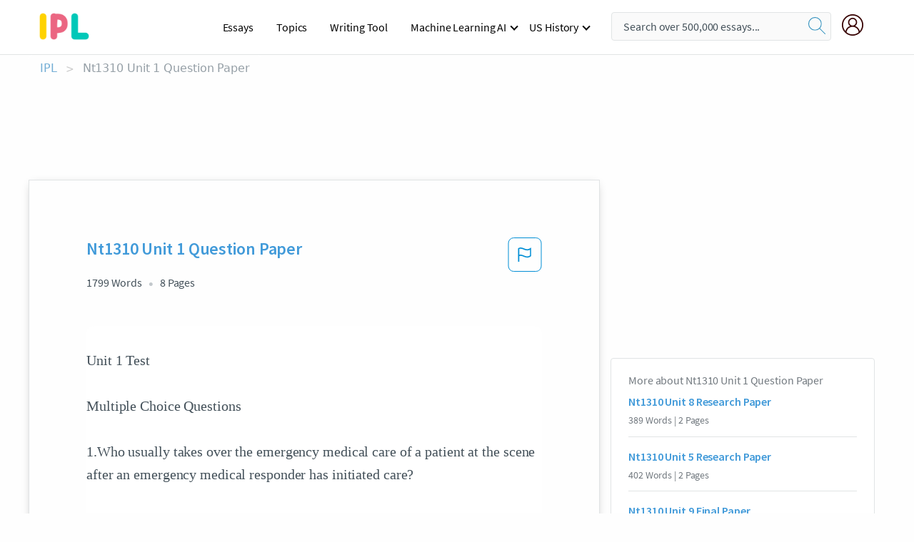

--- FILE ---
content_type: text/html; charset=UTF-8
request_url: https://www.ipl.org/essay/Multiple-Choice-Questions-FJSTWSXVVU
body_size: 2410
content:
<!DOCTYPE html>
<html lang="en">
<head>
    <meta charset="utf-8">
    <meta name="viewport" content="width=device-width, initial-scale=1">
    <title></title>
    <style>
        body {
            font-family: "Arial";
        }
    </style>
    <script type="text/javascript">
    window.awsWafCookieDomainList = ['monografias.com','cram.com','studymode.com','buenastareas.com','trabalhosfeitos.com','etudier.com','studentbrands.com','ipl.org','123helpme.com','termpaperwarehouse.com'];
    window.gokuProps = {
"key":"AQIDAHjcYu/GjX+QlghicBgQ/7bFaQZ+m5FKCMDnO+vTbNg96AH8rhIMJ+z/0ZlnwNGCUsFTAAAAfjB8BgkqhkiG9w0BBwagbzBtAgEAMGgGCSqGSIb3DQEHATAeBglghkgBZQMEAS4wEQQM0xF1depSHZO07bzbAgEQgDtkDWjfu/iA1FFovrm1DbICsUAV04yfVyp7MT61DYp7EWM6jDnLUg9RkBp27QieKrX3EpH4gWzcP8WQoA==",
          "iv":"EkQVVQAcbgAAAary",
          "context":"Ea9vQS7L1osbWCQM5cKScAccARTqZ/WJa4B0B8aoh1uryNOM63WSj0NsOoTRiMK5i3QC6yCV0CpmIoSTrHtuq1u0kjU8ZKxornHEscdwUttr+bz2dQ+9L0Lhbmf3OX/9HIaO6KUsoxAmXqT3PnYl4ezkgrrd4ifSSK+9RD8Gucn0KUPivregmnnoV+Ggj/WcaE/pgL8C6bJveSiXig/A9hJn0ovCIIBAWu9ziqp6uTqN6ayP/a5Ribvr2jTG9Vy9H+4T6bDohWqEdpqN5ELh+k6aTedcRy58+VbwSff8mTrDX3RcI3Xusi+Jg/G7pN/Fl4k7qW3SvaiSR7Vk8TFfVB2k/GHRj3I1jmzaZ6kdtfXuV6mSWQ2fmPJPC1nDrP0a7SuT0IUkNm1gKuqOJFxz/06tzN++CNJdhdK9oxA4TA/3USYPe2+nXCiCLN4vnJNWZ/avy9KjXkFOBgtWpjLDtI8eOZ54pwg8xBmlgfxsdeDejO+WqxFf+Va7U6GNg4DZm3fuuygdpyS+I2P281Ibg1230Z+W9EnuRaxcyhkgPWw7+bjHlK5WmAsZTxIz5GnC+5YHzseq4qsbXhZ6cRN3vgtCDh3bmZBX7ftbMcP4MwAsCV/WKWKNT9ePoAquWRsHw5gliJ+X8agtnILRWKtVy1LMvzHAXGjODpMjA9VuvQnSP0a1nNvbOjsGbh8/cIjeJ6o2dvQ9N4xfHOC5IBGko4iGtcG1ISqbtHpMYScdYbvwuVJzBrRGqPl51NMf4MK/eV9KqfxGKgFwbG9pKUQ29pB4/EE0t2soD9Us5Q=="
};
    </script>
    <script src="https://ab840a5abf4d.9b6e7044.us-east-2.token.awswaf.com/ab840a5abf4d/b0f70ab89207/49b6e89255bb/challenge.js"></script>
</head>
<body>
    <div id="challenge-container"></div>
    <script type="text/javascript">
        AwsWafIntegration.saveReferrer();
        AwsWafIntegration.checkForceRefresh().then((forceRefresh) => {
            if (forceRefresh) {
                AwsWafIntegration.forceRefreshToken().then(() => {
                    window.location.reload(true);
                });
            } else {
                AwsWafIntegration.getToken().then(() => {
                    window.location.reload(true);
                });
            }
        });
    </script>
    <noscript>
        <h1>JavaScript is disabled</h1>
        In order to continue, we need to verify that you're not a robot.
        This requires JavaScript. Enable JavaScript and then reload the page.
    </noscript>
</body>
</html>

--- FILE ---
content_type: text/html; charset=utf-8
request_url: https://www.ipl.org/essay/Multiple-Choice-Questions-FJSTWSXVVU
body_size: 23024
content:
<!DOCTYPE html><html lang="en"><head><meta charSet="utf-8"/><meta name="viewport" content="width=device-width, initial-scale=1"/><link rel="preload" as="image" href="//assets.ipl.org/1.17/images/logos/ipl/logo-ipl.png"/><link rel="preload" as="image" href="//assets.ipl.org/1.17/images/icons/ipl/magnifying-glass.svg"/><link rel="preload" as="image" href="//assets.ipl.org/1.17/images/icons/user.png"/><link rel="preload" as="image" href="//assets.ipl.org/1.17/images/exitIntentModal/bulb.png"/><link rel="preload" as="image" href="//assets.ipl.org/1.17/images/exitIntentModal/close.png"/><link rel="preload" as="image" href="//assets.ipl.org/1.17/images/exitIntentModal/shield.png"/><link rel="preload" as="image" href="//assets.ipl.org/1.17/images/others/search.png"/><link rel="preload" as="image" href="//assets.ipl.org/1.17/images/exitIntentModal/search.png"/><link rel="stylesheet" href="/_next/static/css/275ed64cc4367444.css" data-precedence="next"/><link rel="stylesheet" href="/_next/static/css/d1010e730fb921b1.css" data-precedence="next"/><link rel="stylesheet" href="/_next/static/css/8584ffabdd5f8c16.css" data-precedence="next"/><link rel="stylesheet" href="/_next/static/css/9c19318485a4db35.css" data-precedence="next"/><link rel="stylesheet" href="/_next/static/css/bd5e8bc2e7c36d97.css" data-precedence="next"/><link rel="stylesheet" href="/_next/static/css/e4dccb509d93907a.css" data-precedence="next"/><link rel="preload" as="script" fetchPriority="low" href="/_next/static/chunks/webpack-417f1a94d57302c0.js"/><script src="/_next/static/chunks/fd9d1056-4b62698693dbfabc.js" async=""></script><script src="/_next/static/chunks/8762-8ad353e02bc2af3c.js" async=""></script><script src="/_next/static/chunks/main-app-f4796c898d921638.js" async=""></script><script src="/_next/static/chunks/3ff803c2-f0f7edafd4775fbe.js" async=""></script><script src="/_next/static/chunks/app/(essay)/essay/%5Bslug%5D/error-53b2f000131f2229.js" async=""></script><script src="/_next/static/chunks/app/(essay)/essay/%5Bslug%5D/not-found-d879a0942c99821b.js" async=""></script><script src="/_next/static/chunks/app/(essay)/error-69dfc0ff013e5bf5.js" async=""></script><script src="/_next/static/chunks/app/(essay)/essay/%5Bslug%5D/page-fe7c03fe3daa5a0f.js" async=""></script><script src="/_next/static/chunks/app/error-244b34cbf9e834f0.js" async=""></script><script src="/_next/static/chunks/4977-dce6ba04846f9cff.js" async=""></script><script src="/_next/static/chunks/app/layout-2040570caa53cf2f.js" async=""></script><script src="/_next/static/chunks/app/global-error-27218bf9570c0318.js" async=""></script><link rel="preload" href="https://cdn.cookielaw.org/consent/b0cd8d85-662e-4e9b-8eaf-21bfeb56b3d5/OtAutoBlock.js" as="script"/><link rel="preload" href="https://www.ipl.org/s/react-users-frontend/js/ruf-version.js" as="script"/><link rel="preload" href="/s2/js/funnel-client.js" as="script"/><link rel="preload" href="/s2/js/exitintent/exitintent.min.js" as="script"/><title>Nt1310 Unit 1 Question Paper - 1799 Words | Internet Public Library</title><meta name="description" content="Unit 1 Test Multiple Choice Questions 1.Who usually takes over the emergency medical care of a patient at the scene after an emergency medical responder has..."/><link rel="canonical" href="https://www.ipl.org/essay/Multiple-Choice-Questions-FJSTWSXVVU"/><meta name="next-size-adjust"/><script src="/_next/static/chunks/polyfills-42372ed130431b0a.js" noModule=""></script></head><body class="__className_e8ce0c"><script>(self.__next_s=self.__next_s||[]).push(["https://cdn.cookielaw.org/consent/b0cd8d85-662e-4e9b-8eaf-21bfeb56b3d5/OtAutoBlock.js",{}])</script><noscript><iframe src="//www.googletagmanager.com/ns.html?id=GTM-T86F369" height="0" width="0" style="display:none;visibility:hidden"></iframe></noscript><div class="flex flex-col justify-around min-h-[100vh]"><header class="header-splat"><div class="row header-row"><div class="columns large-1 medium-1 small-4 header-splat__columns mobile-flex"><label for="drop" class="nav-toggle"><span></span></label><a href="/" aria-label="ipl-logo-bg" class="show-for-large display-inline-block vert-align-middle full-height"><div class="header-splat__logo-container" style="background-image:url(//assets.ipl.org/1.17/images/logos/ipl/logo-ipl.png)"></div></a><div class="hide-for-large-up display-inline-block vert-align-middle full-height"><a href="/" class="cursorPointer" aria-label="ipl-logo"><img class="vert-center no-material-style" src="//assets.ipl.org/1.17/images/logos/ipl/logo-ipl.png" width="70" height="35" alt="ipl-logo"/></a></div></div><div class="columns large-6 medium-5 small-4 full-height header-navbar" style="visibility:hidden;width:180%!important"><div class="nav-container"><nav><input type="checkbox" id="drop"/><ul class="menu"><li><a href="/writing">Essays</a></li><li><a href="/topics">Topics</a></li><li><a href="/editor">Writing Tool</a></li><li><a href="/div/machine-learning-ai/">Machine Learning AI</a><input type="checkbox" id="drop-2"/><ul><li class="bordered"><a href="/div/chatgpt/">ChatGPT</a></li></ul></li><li><a href="#">US History</a><input type="checkbox" id="drop-2"/><ul><li class="bordered"><a href="/div/potus/">Presidents of the United States</a><input type="checkbox" id="drop-3"/><ul><li><a href="/div/potus/jrbiden.html ">Joseph Robinette Biden</a></li><li><a href="/div/potus/djtrump.html ">Donald Trump</a></li><li><a href="/div/potus/bhobama.html ">Barack Obama</a></li></ul></li><li class="bordered"><a href="/div/stateknow">US States</a><input type="checkbox" id="drop-4"/><ul><li><a href="/div/stateknow/popchart.html ">States Ranked by Size &amp; Population</a></li><li><a href="/div/stateknow/dates.html">States Ranked by Date</a></li></ul></li></ul></li></ul></nav></div></div><div class="columns large-12 medium-12 small-4 header-splat__search-box-container"><div class="d-flex"><div class="search-box header-splat__search-box header-splat__search-box--low search-box z-index-2" id="header__search-box"><form class="toggle-trigger" action="https://www.ipl.org/search" method="GET"><input type="text" class="search-box__input search-box__input--splat-header search-box__input--gray-bg " placeholder="Search over 500,000 essays..." name="query"/><button class="search-box__button search-box__button--splat-header" type="submit" aria-label="search"><div class="search-box__svg-cont"><img class="search-box__svg search-box__svg-middle no-material-style" src="//assets.ipl.org/1.17/images/icons/ipl/magnifying-glass.svg" alt="search" width="24px" height="24px"/></div></button></form></div><div class="header-splat__columns align-right user-account"><div class="header-splat__search-toggle-container" style="right:5rem"><i class="weight-500 icon icon-ui-24-search header-splat__icon-ui-24-search-toggle" id="header-splat__icon-ui-24-search-toggle"></i></div><a href="/dashboard" rel="nofollow" aria-label="My Account"><div class="burger full-height vert-align-middle display-inline-block cursorPointer position-relative"><div class="vert-center"><img class="no-material-style" width="30" height="30" src="//assets.ipl.org/1.17/images/icons/user.png" alt="user-icon"/></div></div></a></div></div></div></div></header><div class="ipl-main-container"><script data-ot-ignore="true" type="application/ld+json">
      {
        "@context": "https://schema.org",
        "@type": "Article",
        "headline": "Nt1310 Unit 1 Question Paper",
        "image": "//assets.ipl.org/1.17/images/logos/ipl/logo-ipl.png",
        "datePublished": "2020-10-27T08:01:16.000Z",
        "dateModified": "2021-02-01T10:55:22.000Z",
        "author": {
          "@type": "Organization",
          "name": "ipl.org"
        },
        "description": "Unit 1 Test Multiple Choice Questions 1.Who usually takes over the emergency medical care of a patient at the scene after an emergency medical responder has...",
        "isAccessibleForFree": "False",
        "hasPart":
          {
          "@type": "WebPage",
          "isAccessibleForFree": "False",
          "cssSelector" : ".paywall"
          }
      }
    </script><script>(self.__next_s=self.__next_s||[]).push([0,{"data-ot-ignore":true,"children":"window.dataLayer = window.dataLayer || [];\n        dataLayer.push({ \"environment\": \"production\" });\ndataLayer.push({ \"ga_enable_tracking\": \"true\" });\ndataLayer.push({ \"version\": \"1.0.27\" });\ndataLayer.push({ \"source_site_id\": 32 });\n","id":"envScript"}])</script><div class="row"><nav aria-label="breadcrumb" class="w-max"><ol aria-label="Breadcrumbs:" role="navigation" class="flex flex-wrap items-center w-full bg-opacity-60 py-2 px-4 rounded-md breadcrumbs justify-start bg-white"><li class="flex items-center text-blue-gray-900 antialiased font-sans text-sm font-normal leading-normal cursor-pointer transition-colors duration-300 hover:text-light-blue-500"><a href="/" class="opacity-60">IPL</a><span class="text-blue-gray-500 text-sm antialiased font-sans font-normal leading-normal mx-2 pointer-events-none select-none">&gt;</span></li><li class="flex items-center text-blue-gray-900 antialiased font-sans text-sm font-normal leading-normal cursor-pointer transition-colors duration-300 hover:text-light-blue-500"><span class="ash-gray capitalize">Nt1310 Unit 1 Question Paper</span></li></ol></nav></div><div id="essay_ad_top"></div><div id="exit-intent-modal" class="display-none"><div class="modal_container"><div class="main_exit-intent-modal"><div class="modal-union"><div class="polygon-icon"><img class="polygon" src="data:image/svg+xml,%3csvg%20width=&#x27;13&#x27;%20height=&#x27;22&#x27;%20viewBox=&#x27;0%200%2013%2022&#x27;%20fill=&#x27;none&#x27;%20xmlns=&#x27;http://www.w3.org/2000/svg&#x27;%3e%3cpath%20d=&#x27;M12.1404%2010.8799L0.140427%200.487579L0.140427%2021.2722L12.1404%2010.8799Z&#x27;%20fill=&#x27;%230280BE&#x27;/%3e%3c/svg%3e" alt="right-arrow"/></div><div class="main-frame-content"><div class="bulb"><img class="bulb-icon" src="//assets.ipl.org/1.17/images/exitIntentModal/bulb.png" alt="bulb-icon"/></div><div class="content"><h5 class="hading-tag">Wait a second!</h5><p class="description">More handpicked essays just for you.</p></div></div></div><div class="essay-modal-container"><div class="close-modal"><img class="close-icon" src="//assets.ipl.org/1.17/images/exitIntentModal/close.png" alt="close-icon"/></div><div class="essay-container"><div class="essay-content"><div class="vertical_line"></div><div class="box_content"><div class="essay-heading"><p class="title">Essays on active listening skills</p></div><div class="essay-link"><a href="/essay/Reflection-Paper-Of-Active-Listening-FK6MSJKKRC486" class="button mobile_button">Read ESSAY 1</a></div></div></div><div class="essay-content"><div class="vertical_line"></div><div class="box_content"><div class="essay-heading"><p class="title">The importance of active listening skills</p></div><div class="essay-link"><a href="/essay/Importance-Of-Active-Listening-FKN2AQH4SCFR" class="button mobile_button">Read ESSAY 2</a></div></div></div><div class="essay-content"><div class="vertical_line"></div><div class="box_content"><div class="essay-heading"><p class="title">Medical terminology basics</p></div><div class="essay-link"><a href="/essay/Understanding-Medical-Terminology-FKVPP74N8VV" class="button mobile_button">Read ESSAY 3</a></div></div></div></div><div class="essay display-none" modal-attribute="modal-2 modal-3"><div class="essay_content"><div class="shield"><img class="shield-icon" src="//assets.ipl.org/1.17/images/exitIntentModal/shield.png" alt="shield-img"/></div><p class="essay-descriptions"><strong>Don’t take our word for it </strong>- see why 10 million students trust us with their essay needs.</p></div><div class="trial-button display-none" modal-attribute="modal-2"><a href="https://www.ipl.org/plans" class="trial_button">Start your <span>$7 for 7 days</span> trial now!</a></div><form id="search" modal-attribute="modal-3" class="display-none" action="/search"><div class="input-search-box"><img class="input-search-icon" src="//assets.ipl.org/1.17/images/others/search.png" alt="search-img"/><input type="text" id="search-input" placeholder="Search for essays, topics or keywords…" name="query"/></div><button id="search-button"><img class="search-icon" src="//assets.ipl.org/1.17/images/exitIntentModal/search.png" alt="search-img"/><span>FIND MY ESSAY</span></button></form></div></div></div></div></div><div class="row essay-preview-block "><div class="columns large-8 paper-container paper-container--with-sidebar position-relative border-box-shadow margin-4 paper-container--with-sidebar"><div class="position-relative margin-4 text-xl"><div class="popup-funnel-modal" id="DivFunnelModal"></div><div id="essay-body-heading-details"><div class="flex justify-between"><h1 style="color:#419ad9" class="weight-700 heading-m heading-font">Nt1310 Unit 1 Question Paper</h1><button class="bg-transparent border-0 content-flag-color p-0 m-0 h-[49px] w-[48px] shadow-none outline-0 font-normal hover:shadow-none hover:outline-0 focus:shadow-none focus:outline-0"><svg width="48" height="49" viewBox="0 0 48 49" fill="none" xmlns="http://www.w3.org/2000/svg"><rect x="1" y="0.5" width="46" height="47.0413" rx="7.5" stroke="currentcolor"></rect><path d="M16.1668 34.0413H14.5V15.2062L14.9167 14.9561C17.667 13.206 20.2506 14.2061 22.7508 15.2062C25.5844 16.3729 28.168 17.373 31.5017 14.9561L32.8351 14.0394V26.1239L32.5018 26.3739C28.418 29.3742 25.0844 28.0408 22.0841 26.7906C19.9172 25.9572 18.0837 25.2071 16.1668 26.1239V34.0413ZM18.0837 24.0404C19.6672 24.0404 21.2507 24.6238 22.7508 25.2905C25.4177 26.3739 28.0013 27.374 31.1683 25.2905V17.2064C27.668 19.0399 24.751 17.8731 22.0841 16.7897C19.9172 15.9562 18.0837 15.2062 16.1668 16.1229V24.2904C16.8336 24.1237 17.417 24.0404 18.0837 24.0404Z" fill="currentcolor"></path></svg></button></div><div class="essay-details mb-12 text-base"><span class="text-m">1799<!-- --> Words</span><span class="text-m">8<!-- --> Pages</span></div></div><div style="color:#435059" class="relative flex flex-col bg-clip-border rounded-xl bg-white text-gray-700 paper-holder p-0 shadow-none"> <article class="text-l document__body padding-top-2 white-space--break-spaces break-word source-serif "><span className="document__preview text-l source-serif" key=0><p>Unit 1 Test

Multiple Choice Questions

1.Who usually takes over the emergency medical care of a patient at the scene after an emergency medical responder has initiated care?

a.Physicians

b.Emergency department staff

c.EMTs

d.Treatment center specialists

2.Dressings, bandages and other equipment that have been used in emergency care should be replaced −

a.when you finish your work shift.

b.when you check equipment and supplies at the beginning of your shift.

c.as soon as possible.

d.whenever you have free time between calls.

3.Which of the following is typically NOT a responsibility of most emergency medical responder s?

a.Providing emergency medical care

b.Preparing for the arrival of an ambulance

c.Gathering<a data-fulldoc=/document/FJSTWSXVVU class="document__middle white-space--normal source-serif text-l" rel="nofollow" style="cursor:pointer;white-space: normal;">
      <i>&hellip;show more content&hellip;</i>
   </a></p></span><span className="document__preview text-l source-serif" key=1><p class='text-ellipsis-after'>c.Documentation should always show that standards of care were met.

d.Be sure to document everything because the written report will have more validity later on than what you remember.

24.  Which of the following is an active listening skill to use with a patient to ensure effective communication?

a.Paraphrase what the patient tells you, to ensure you understand.

b.Remain silent for 15 seconds each time the patient speaks, to ensure everything has been said.

c.Kneel down so that your face is below the patient’s, to demonstrate your willingness to listen. 

d.Move your body as close as you can to the patient’s, to provide emotional support when the patient speaks.

25.  Which of the following questions to a patient would likely produce the best information?

a.“I bet your arm really hurts, doesn’t it?”

b.“What one word would best describe how your arm feels?”

c.“Would you say your arm pain is more like crushing pain or a sharp stabbing pain?”

d.“How does your arm feel?”

26.  Which of these is the medical word part that means “slow”?

a.Hypo-

b.Brady-

c.Tachy-</p></span></article></div><div class="paper__gradient paper__gradient--bottom"></div><div class="center paper__cta"><a id="ShowMoreButton" class="button text-m" data-fulldoc="/document/FJSTWSXVVU">Show More</a></div></div><div id="essay_ad_related"></div><div><div class="paper--related-separator"><span class="paper--related-separator-word">Related</span></div><section><div class="paper paper--related"><div id="essay-body-heading-details"><div class=""><a href="/essay/Nt1310-Unit-8-Research-Paper-FKBLR2M42DVT"><h2 style="color:#419ad9" class="weight-700 heading-m heading-font">Nt1310 Unit 8 Research Paper</h2></a></div><div class="paper--related__details"><span class="text-m">389<!-- --> Words</span> | <span class="text-m">2<!-- --> Pages</span></div></div><p class="m-0 text-l source-serif break-word text-ellipsis-after" style="color:#435059">xor ax, ax ; Make the ax register 0. Remember the exclusive or when both operands are the same is always 0. 
mov ds, ax ; ds = ax
mov ss, ax

mov sp, 0x9c00
mov es, ax

mov ax, 0xb800 ; 0xb800 is the address where the bootloader or kernel writes in the video memory
mov es, ax ; ax contains the video memory address and es = ax. 

mov si, msg ; adds the string  'msg ' into the source index register. (msg is defined below)
call sprint ; invokes the sprint function (sprint is defined below)</p><div class="paper__gradient paper__gradient--bottom"></div><div class="center paper__cta"><a class="button text-m" href="/essay/Nt1310-Unit-8-Research-Paper-FKBLR2M42DVT">Read More</a></div></div><div class="paper paper--related"><div id="essay-body-heading-details"><div class=""><a href="/essay/Nt1310-Unit-5-Research-Paper-F3M8W6M428VV"><h2 style="color:#419ad9" class="weight-700 heading-m heading-font">Nt1310 Unit 5 Research Paper</h2></a></div><div class="paper--related__details"><span class="text-m">402<!-- --> Words</span> | <span class="text-m">2<!-- --> Pages</span></div></div><p class="m-0 text-l source-serif break-word text-ellipsis-after" style="color:#435059">In general, all the predators and prey (regardless of habitat) began with the same amount of population. For instance, there are a total of six predators (2 had forks, 2 had spoons, and 2 had knives)—regardless of habitat, Meaning each predator contributed to 33% of the population (Tables 1A, 2A). For prey, each bean contributed 25% of the population (Tables 1B, 2B). However, as generation progressed, differences began to appear.</p><div class="paper__gradient paper__gradient--bottom"></div><div class="center paper__cta"><a class="button text-m" href="/essay/Nt1310-Unit-5-Research-Paper-F3M8W6M428VV">Read More</a></div></div><div class="paper paper--related"><div id="essay-body-heading-details"><div class=""><a href="/essay/Nt1310-Unit-9-Final-Paper-FKJXCPMENDVT"><h2 style="color:#419ad9" class="weight-700 heading-m heading-font">Nt1310 Unit 9 Final Paper</h2></a></div><div class="paper--related__details"><span class="text-m">773<!-- --> Words</span> | <span class="text-m">4<!-- --> Pages</span></div></div><p class="m-0 text-l source-serif break-word text-ellipsis-after" style="color:#435059">1. Offer your opinion as to the two critical infrastructure sectors you feel are currently most at risk. Provide reasoning as to why you hold this position and what role the private sector can play in decreasing this risk. 
	 In studying critical infrastructure previously, I maintain my belief that the most at risk sector remains food and agriculture.</p><div class="paper__gradient paper__gradient--bottom"></div><div class="center paper__cta"><a class="button text-m" href="/essay/Nt1310-Unit-9-Final-Paper-FKJXCPMENDVT">Read More</a></div></div><div class="paper paper--related"><div id="essay-body-heading-details"><div class=""><a href="/essay/Nt1310-Unit-5-Paper-PJZWP5ZE8SM"><h2 style="color:#419ad9" class="weight-700 heading-m heading-font">Nt1310 Unit 5 Paper</h2></a></div><div class="paper--related__details"><span class="text-m">287<!-- --> Words</span> | <span class="text-m">2<!-- --> Pages</span></div></div><p class="m-0 text-l source-serif break-word text-ellipsis-after" style="color:#435059">consistent operational outcome of manufacturing facilities. The 5S system consists of “sort”, “straighten”, “shine”, “standardize” and “sustain”.  Every production line in Macfood Services has own a team of HHP that consists of production line manager, executive, QA and maintenance engineer. I was assigned under production Line 6 and Line 7 HHP team. 
</p><div class="paper__gradient paper__gradient--bottom"></div><div class="center paper__cta"><a class="button text-m" href="/essay/Nt1310-Unit-5-Paper-PJZWP5ZE8SM">Read More</a></div></div><div class="paper paper--related"><div id="essay-body-heading-details"><div class=""><a href="/essay/Nt1330-Unit-1-Term-Paper-FKPDQ9BENDVV"><h2 style="color:#419ad9" class="weight-700 heading-m heading-font">Nt1330 Unit 1 Term Paper</h2></a></div><div class="paper--related__details"><span class="text-m">297<!-- --> Words</span> | <span class="text-m">2<!-- --> Pages</span></div></div><p class="m-0 text-l source-serif break-word text-ellipsis-after" style="color:#435059">The ASP.NET Engine then gets the requested file, and if essential contacts the database through ADO.NET for the required file and then the information is sent back to the Client’s browser. Figure 1 indicates how a client browser interacts with the Web server and how the Web server handles the request from the client. 
2.1. 	Internet Information Services (IIS) 
IIS is an arrangement of Internet based services for Windows machines. Originally supplied as a component of the Option Pack for Windows NT, they were accordingly integrated with Windows 2000 and Windows Server 2003).</p><div class="paper__gradient paper__gradient--bottom"></div><div class="center paper__cta"><a class="button text-m" href="/essay/Nt1330-Unit-1-Term-Paper-FKPDQ9BENDVV">Read More</a></div></div><div class="paper paper--related"><div id="essay-body-heading-details"><div class=""><a href="/essay/Nt1330-Unit-3-Paper-FK6ZG7B4NDTV"><h2 style="color:#419ad9" class="weight-700 heading-m heading-font">Nt1330 Unit 3 Paper</h2></a></div><div class="paper--related__details"><span class="text-m">513<!-- --> Words</span> | <span class="text-m">3<!-- --> Pages</span></div></div><p class="m-0 text-l source-serif break-word text-ellipsis-after" style="color:#435059">If BHE chooses, policyIQ log-ins can be integrated into the internal user directory (such as Active Directory) utilizing LDAPS integration.  This requires just a few pieces of information to be exchanged by the BHE IT department and the policyIQ technical team.  With this integrated, a user can log into policyIQ using his/her network log-in ID and password, and policyIQ will validate that log-in information to the BHE network.  This can be set up for multiple network domains, if users do not exist within a single domain. 
</p><div class="paper__gradient paper__gradient--bottom"></div><div class="center paper__cta"><a class="button text-m" href="/essay/Nt1330-Unit-3-Paper-FK6ZG7B4NDTV">Read More</a></div></div><div class="paper paper--related"><div id="essay-body-heading-details"><div class=""><a href="/essay/Nt1330-Unit-9-Final-Paper-53770AEFBF8C7654"><h2 style="color:#419ad9" class="weight-700 heading-m heading-font">Nt1330 Unit 9 Final Paper</h2></a></div><div class="paper--related__details"><span class="text-m">865<!-- --> Words</span> | <span class="text-m">4<!-- --> Pages</span></div></div><p class="m-0 text-l source-serif break-word text-ellipsis-after" style="color:#435059">1. 	Planning

 Before you want to jump right into planning, you want to meet with your client to talk about the project, you want to obtain certain information so that it can help you learn more about the project and whether or not the project should go ahead.  Once you accept doing this project, you want to make sure that the client knows the requirements you’re looking for and whether they will meet your standard. For example, your payment estimates for future stages of the project.</p><div class="paper__gradient paper__gradient--bottom"></div><div class="center paper__cta"><a class="button text-m" href="/essay/Nt1330-Unit-9-Final-Paper-53770AEFBF8C7654">Read More</a></div></div><div class="paper paper--related"><div id="essay-body-heading-details"><div class=""><a href="/essay/Nt1330-Unit-5-Paper-FKRAB7ME28TT"><h2 style="color:#419ad9" class="weight-700 heading-m heading-font">Nt1330 Unit 5 Paper</h2></a></div><div class="paper--related__details"><span class="text-m">411<!-- --> Words</span> | <span class="text-m">2<!-- --> Pages</span></div></div><p class="m-0 text-l source-serif break-word text-ellipsis-after" style="color:#435059">4.1)  Application Based Performance Tips
 The following tuning tips, based on the applications running on IIS, can help administrators with IIS management and optimize the performance of IIS. 
4.1.1)  Remove competing applications and services
 So as to give the client the most ideal execution, IIS must have the important equipment assets: CPU, plate and memory.</p><div class="paper__gradient paper__gradient--bottom"></div><div class="center paper__cta"><a class="button text-m" href="/essay/Nt1330-Unit-5-Paper-FKRAB7ME28TT">Read More</a></div></div><div class="paper paper--related"><div id="essay-body-heading-details"><div class=""><a href="/essay/Evidence-Based-Practice-Model-PCQTRPRGZT"><h2 style="color:#419ad9" class="weight-700 heading-m heading-font">Evidence Based Practice Model</h2></a></div><div class="paper--related__details"><span class="text-m">677<!-- --> Words</span> | <span class="text-m">3<!-- --> Pages</span></div></div><p class="m-0 text-l source-serif break-word text-ellipsis-after" style="color:#435059">The theory of evidence based practice is not only an approach that targets for quality of patients but also highly improves the level of accountability in the health care sector by promoting a life-time learning process. 
Evidence based practice addresses the compulsory need for quality research evidence and quality practice all in struggle to support the care of a patient. Below is a brief description of the five models of evidence based practice(“ LibGuides at Oregon Health & Science University,” n.d.). 
 	Ask: Get some information about the consideration of people, groups, or populaces. 
 	Acquire: Secure the best accessible proof with respect to the inquiry.</p><div class="paper__gradient paper__gradient--bottom"></div><div class="center paper__cta"><a class="button text-m" href="/essay/Evidence-Based-Practice-Model-PCQTRPRGZT">Read More</a></div></div><div class="paper paper--related"><div id="essay-body-heading-details"><div class=""><a href="/essay/EMT-A-Case-Study-035582B0A59E9246"><h2 style="color:#419ad9" class="weight-700 heading-m heading-font">EMT: A Case Study</h2></a></div><div class="paper--related__details"><span class="text-m">312<!-- --> Words</span> | <span class="text-m">2<!-- --> Pages</span></div></div><p class="m-0 text-l source-serif break-word text-ellipsis-after" style="color:#435059">An EMT has many responsibilities that he/she must follow. Since an EMT is a            first responder they would have the responsibility of checking the patient’s current state and know their vital signs. Something that an EMT would need to know on the quick’s is how is the patient going to be moved. 

 The required education that an EMT needs is approved training at the level that is needed.</p><div class="paper__gradient paper__gradient--bottom"></div><div class="center paper__cta"><a class="button text-m" href="/essay/EMT-A-Case-Study-035582B0A59E9246">Read More</a></div></div><div class="paper paper--related"><div id="essay-body-heading-details"><div class=""><a href="/essay/Study-Abroad-Case-Study-296681D8694D1781"><h2 style="color:#419ad9" class="weight-700 heading-m heading-font">Study Abroad Case Study</h2></a></div><div class="paper--related__details"><span class="text-m">489<!-- --> Words</span> | <span class="text-m">2<!-- --> Pages</span></div></div><p class="m-0 text-l source-serif break-word text-ellipsis-after" style="color:#435059">Her first priority should be to help those who are severely injured by trying to stabilize them at the most. Mary may not be capable of performing the operations they may need but things like stopping bleeding, providing oxygen, and distributing pain medications would be especially useful. Her next step would to be to help those who require minor aid like stitching or wrapping cuts and bruises. Presuming that everyone in the station isn’t injured, even those without medical experience can take orders from Mary on simple tasks like passing around water or blankets.  Mary should accumulate any help she can in order to be most effective in</p><div class="paper__gradient paper__gradient--bottom"></div><div class="center paper__cta"><a class="button text-m" href="/essay/Study-Abroad-Case-Study-296681D8694D1781">Read More</a></div></div><div class="paper paper--related"><div id="essay-body-heading-details"><div class=""><a href="/essay/What-Errors-Did-You-See-In-Protecting-FCJCVWYJVZV"><h2 style="color:#419ad9" class="weight-700 heading-m heading-font">What Errors Did You See In Protecting Patient&#x27;s Privacy?</h2></a></div><div class="paper--related__details"><span class="text-m">651<!-- --> Words</span> | <span class="text-m">3<!-- --> Pages</span></div></div><p class="m-0 text-l source-serif break-word text-ellipsis-after" style="color:#435059">1. 	What errors did you see in protecting the patient’s privacy? 
 	There were several errors done on protecting patient’s privacy. Firstly, when Mildred soaked her bed, nurse shouted loudly asking for the clean bed sheet saying that the patient had soaked herself which is extremely embarrassing to her.</p><div class="paper__gradient paper__gradient--bottom"></div><div class="center paper__cta"><a class="button text-m" href="/essay/What-Errors-Did-You-See-In-Protecting-FCJCVWYJVZV">Read More</a></div></div><div class="paper paper--related"><div id="essay-body-heading-details"><div class=""><a href="/essay/Reflection-On-Patient-Experience-F37X4T74SJPR"><h2 style="color:#419ad9" class="weight-700 heading-m heading-font">Critical Assignment</h2></a></div><div class="paper--related__details"><span class="text-m">1435<!-- --> Words</span> | <span class="text-m">6<!-- --> Pages</span></div></div><p class="m-0 text-l source-serif break-word text-ellipsis-after" style="color:#435059">Module 1 - Critical assignment
 Throughout this essay the author will explore the possible impacts of leadership upon patient experience based on a recent patient observation untaken on the 18th December 2017 at the Eye Care Clinic: an outpatient department within Queen Alexandra Hospital, Portsmouth. This clinical service was chosen as it deals with a diverse selection of Portsmouth’s population and was recently highlighted, by the trust, to need feedback due to recent friends and family questionnaire feedback. 
 The area chosen for the observation was a section of the clinic which included a waiting room (between 20-25 chairs) and 5 clinic rooms.</p><div class="paper__gradient paper__gradient--bottom"></div><div class="center paper__cta"><a class="button text-m" href="/essay/Reflection-On-Patient-Experience-F37X4T74SJPR">Read More</a></div></div><div class="paper paper--related"><div id="essay-body-heading-details"><div class=""><a href="/essay/Nursing-Theoretical-Framework-F335UL2FJEDR"><h2 style="color:#419ad9" class="weight-700 heading-m heading-font">Theoretical Framework Of Violence In The Workplace</h2></a></div><div class="paper--related__details"><span class="text-m">1804<!-- --> Words</span> | <span class="text-m">8<!-- --> Pages</span></div></div><p class="m-0 text-l source-serif break-word text-ellipsis-after" style="color:#435059"> Observing the response and actions of the patient can assist the nurse in</p><div class="paper__gradient paper__gradient--bottom"></div><div class="center paper__cta"><a class="button text-m" href="/essay/Nursing-Theoretical-Framework-F335UL2FJEDR">Read More</a></div></div><div class="paper paper--related"><div id="essay-body-heading-details"><div class=""><a href="/essay/Reflective-Experience-In-Nursing-FKP23K6CED6"><h2 style="color:#419ad9" class="weight-700 heading-m heading-font">Nurse Reflective Report</h2></a></div><div class="paper--related__details"><span class="text-m">1110<!-- --> Words</span> | <span class="text-m">5<!-- --> Pages</span></div></div><p class="m-0 text-l source-serif break-word text-ellipsis-after" style="color:#435059">Only that particular day, there are 5 staffnurses onduty with only 2 ventilated patient and 1 concious patient and ambulating well to the toilet, not on oxygen support. Mdm Y, 32 years old lady is a post tracheastomy weaning off patient for close monitoring. She have been walking on her own for almost a week and she is responding positively to treatment. 
That day,I was the in-charge nurse. Since there is only 3 patients,i am not allocated to in charge any of the patient.</p><div class="paper__gradient paper__gradient--bottom"></div><div class="center paper__cta"><a class="button text-m" href="/essay/Reflective-Experience-In-Nursing-FKP23K6CED6">Read More</a></div></div></section></div></div><div><div class="columns large-4 hide-for-medium-only hide-for-small-only height-auto"><div id="essay_ad_sidebar"></div><div class="card card--sidebar-nav no-border "><div class="card--sidebar-nav__section"><h2 class="heading-xs card--sidebar-nav__heading mid-gray weight-500 margin-2">More about <!-- -->Nt1310 Unit 1 Question Paper</h2><ul class="card--sidebar-nav__list"><li id="sidebar-nav0" class="card--sidebar-nav__list-item card--sidebar-nav__list-item--separators"><a href="/essay/Nt1310-Unit-8-Research-Paper-FKBLR2M42DVT"><h3 class="card--sidebar-nav__linkg heading-xs brand-secondary weight-700">Nt1310 Unit 8 Research Paper</h3></a><span class="text-s mid-gray margin-1 display-block">389<!-- --> Words | <!-- -->2<!-- --> Pages</span></li><li id="sidebar-nav1" class="card--sidebar-nav__list-item card--sidebar-nav__list-item--separators"><a href="/essay/Nt1310-Unit-5-Research-Paper-F3M8W6M428VV"><h3 class="card--sidebar-nav__linkg heading-xs brand-secondary weight-700">Nt1310 Unit 5 Research Paper</h3></a><span class="text-s mid-gray margin-1 display-block">402<!-- --> Words | <!-- -->2<!-- --> Pages</span></li><li id="sidebar-nav2" class="card--sidebar-nav__list-item card--sidebar-nav__list-item--separators"><a href="/essay/Nt1310-Unit-9-Final-Paper-FKJXCPMENDVT"><h3 class="card--sidebar-nav__linkg heading-xs brand-secondary weight-700">Nt1310 Unit 9 Final Paper</h3></a><span class="text-s mid-gray margin-1 display-block">773<!-- --> Words | <!-- -->4<!-- --> Pages</span></li><li id="sidebar-nav3" class="card--sidebar-nav__list-item card--sidebar-nav__list-item--separators"><a href="/essay/Nt1310-Unit-5-Paper-PJZWP5ZE8SM"><h3 class="card--sidebar-nav__linkg heading-xs brand-secondary weight-700">Nt1310 Unit 5 Paper</h3></a><span class="text-s mid-gray margin-1 display-block">287<!-- --> Words | <!-- -->2<!-- --> Pages</span></li><li id="sidebar-nav4" class="card--sidebar-nav__list-item card--sidebar-nav__list-item--separators"><a href="/essay/Nt1330-Unit-1-Term-Paper-FKPDQ9BENDVV"><h3 class="card--sidebar-nav__linkg heading-xs brand-secondary weight-700">Nt1330 Unit 1 Term Paper</h3></a><span class="text-s mid-gray margin-1 display-block">297<!-- --> Words | <!-- -->2<!-- --> Pages</span></li><li id="sidebar-nav5" class="card--sidebar-nav__list-item card--sidebar-nav__list-item--separators"><a href="/essay/Nt1330-Unit-3-Paper-FK6ZG7B4NDTV"><h3 class="card--sidebar-nav__linkg heading-xs brand-secondary weight-700">Nt1330 Unit 3 Paper</h3></a><span class="text-s mid-gray margin-1 display-block">513<!-- --> Words | <!-- -->3<!-- --> Pages</span></li><li id="sidebar-nav6" class="card--sidebar-nav__list-item card--sidebar-nav__list-item--separators"><a href="/essay/Nt1330-Unit-9-Final-Paper-53770AEFBF8C7654"><h3 class="card--sidebar-nav__linkg heading-xs brand-secondary weight-700">Nt1330 Unit 9 Final Paper</h3></a><span class="text-s mid-gray margin-1 display-block">865<!-- --> Words | <!-- -->4<!-- --> Pages</span></li><li id="sidebar-nav7" class="card--sidebar-nav__list-item card--sidebar-nav__list-item--separators"><a href="/essay/Nt1330-Unit-5-Paper-FKRAB7ME28TT"><h3 class="card--sidebar-nav__linkg heading-xs brand-secondary weight-700">Nt1330 Unit 5 Paper</h3></a><span class="text-s mid-gray margin-1 display-block">411<!-- --> Words | <!-- -->2<!-- --> Pages</span></li><li id="sidebar-nav8" class="card--sidebar-nav__list-item card--sidebar-nav__list-item--separators"><a href="/essay/Evidence-Based-Practice-Model-PCQTRPRGZT"><h3 class="card--sidebar-nav__linkg heading-xs brand-secondary weight-700">Evidence Based Practice Model</h3></a><span class="text-s mid-gray margin-1 display-block">677<!-- --> Words | <!-- -->3<!-- --> Pages</span></li><li id="sidebar-nav9" class="card--sidebar-nav__list-item card--sidebar-nav__list-item--separators"><a href="/essay/EMT-A-Case-Study-035582B0A59E9246"><h3 class="card--sidebar-nav__linkg heading-xs brand-secondary weight-700">EMT: A Case Study</h3></a><span class="text-s mid-gray margin-1 display-block">312<!-- --> Words | <!-- -->2<!-- --> Pages</span></li><li id="sidebar-nav10" class="card--sidebar-nav__list-item card--sidebar-nav__list-item--separators"><a href="/essay/Study-Abroad-Case-Study-296681D8694D1781"><h3 class="card--sidebar-nav__linkg heading-xs brand-secondary weight-700">Study Abroad Case Study</h3></a><span class="text-s mid-gray margin-1 display-block">489<!-- --> Words | <!-- -->2<!-- --> Pages</span></li><li id="sidebar-nav11" class="card--sidebar-nav__list-item card--sidebar-nav__list-item--separators"><a href="/essay/What-Errors-Did-You-See-In-Protecting-FCJCVWYJVZV"><h3 class="card--sidebar-nav__linkg heading-xs brand-secondary weight-700">What Errors Did You See In Protecting Patient&#x27;s Privacy?</h3></a><span class="text-s mid-gray margin-1 display-block">651<!-- --> Words | <!-- -->3<!-- --> Pages</span></li><li id="sidebar-nav12" class="card--sidebar-nav__list-item card--sidebar-nav__list-item--separators"><a href="/essay/Reflection-On-Patient-Experience-F37X4T74SJPR"><h3 class="card--sidebar-nav__linkg heading-xs brand-secondary weight-700">Critical Assignment</h3></a><span class="text-s mid-gray margin-1 display-block">1435<!-- --> Words | <!-- -->6<!-- --> Pages</span></li><li id="sidebar-nav13" class="card--sidebar-nav__list-item card--sidebar-nav__list-item--separators"><a href="/essay/Nursing-Theoretical-Framework-F335UL2FJEDR"><h3 class="card--sidebar-nav__linkg heading-xs brand-secondary weight-700">Theoretical Framework Of Violence In The Workplace</h3></a><span class="text-s mid-gray margin-1 display-block">1804<!-- --> Words | <!-- -->8<!-- --> Pages</span></li><li id="sidebar-nav14" class="card--sidebar-nav__list-item card--sidebar-nav__list-item--separators"><a href="/essay/Reflective-Experience-In-Nursing-FKP23K6CED6"><h3 class="card--sidebar-nav__linkg heading-xs brand-secondary weight-700">Nurse Reflective Report</h3></a><span class="text-s mid-gray margin-1 display-block">1110<!-- --> Words | <!-- -->5<!-- --> Pages</span></li></ul></div></div><div id="essay_ad_sidebar_1"></div></div></div></div><div class="row columns"></div><a href="https://www.ipl.org/content/access" rel="nofollow"></a><div class="button--extra_container show-for-small-only "><a href="/document/FJSTWSXVVU" class="button--extra">Open Document</a></div></div><footer class="section--footer bg-[#1d2226] mt-auto text-white w-full bottom-0 py-8" style="font-family:&quot;Open Sans&quot;,sans-serif"><div class="max-w-[75rem] mx-auto"><div class="mx-auto flex flex-wrap text-lg"><div class="w-full md:w-1/4 p-4 "><div class="uppercase tracking-[0.125em] font-semibold mb-4 text-base">Company</div><ul><li class="text-base leading-[1.75em]"><a class="text-[#737a80]" href="/about-us/privacy">About Us</a></li><li class="text-base leading-[1.75em]"><a class="text-[#737a80]" href="/about-us/contact">Contact</a></li></ul></div><div class="w-full md:w-1/3 p-4"><div class="uppercase tracking-[0.125em] font-semibold mb-4 text-base">Legal</div><ul><li class="text-base text-[#737a80] leading-[1.75em] undefined"><a href="https://www.learneo.com/legal/copyright-policy" target="_blank" rel="nofollow" class="text-[#737a80] ">Copyright Policy</a></li><li class="text-base text-[#737a80] leading-[1.75em] undefined"><a href="https://www.learneo.com/legal/community-guidelines" target="_blank" rel="nofollow" class="text-[#737a80] ">Community Guidelines</a></li><li class="text-base text-[#737a80] leading-[1.75em] undefined"><a href="https://www.learneo.com/legal/honor-code" target="_blank" rel="nofollow" class="text-[#737a80] ">Our Honor Code</a></li><li class="text-base text-[#737a80] leading-[1.75em] undefined"><a href="https://www.learneo.com/legal/privacy-policy" target="_blank" rel="nofollow" class="text-[#737a80] ">Privacy Policy</a></li><li class="text-base text-[#737a80] leading-[1.75em] undefined"><a href="/about-us/terms" target="_self" rel="" class="text-[#737a80] ">Service Terms</a></li><li class="text-base text-[#737a80] leading-[1.75em] cursor-pointer ot-sdk-show-settings"></li></ul></div><div class="w-full md:w-1/3 p-4 text-center flex justify-start md:justify-end"><a href="/"><img alt="Logo" loading="lazy" width="69" height="69" decoding="async" data-nimg="1" class="mx-auto md:mx-0" style="color:transparent" src="//assets.ipl.org/1.17/images/logos/ipl/logo-ipl.svg"/></a></div></div><div class="border-t text-[#737a80] border-gray-300 pt-8 md:text-left text-center"><p>Copyright © 2024 IPL.org All rights reserved.</p></div></div></footer></div><script src="/_next/static/chunks/webpack-417f1a94d57302c0.js" async=""></script><script>(self.__next_f=self.__next_f||[]).push([0]);self.__next_f.push([2,null])</script><script>self.__next_f.push([1,"1:HL[\"/_next/static/media/e4af272ccee01ff0-s.p.woff2\",\"font\",{\"crossOrigin\":\"\",\"type\":\"font/woff2\"}]\n2:HL[\"/_next/static/css/275ed64cc4367444.css\",\"style\"]\n3:HL[\"/_next/static/css/d1010e730fb921b1.css\",\"style\"]\n4:HL[\"/_next/static/css/8584ffabdd5f8c16.css\",\"style\"]\n5:HL[\"/_next/static/css/9c19318485a4db35.css\",\"style\"]\n6:HL[\"/_next/static/css/bd5e8bc2e7c36d97.css\",\"style\"]\n7:HL[\"/_next/static/css/e4dccb509d93907a.css\",\"style\"]\n"])</script><script>self.__next_f.push([1,"8:I[2846,[],\"\"]\nb:I[4707,[],\"\"]\nd:I[9631,[\"6092\",\"static/chunks/3ff803c2-f0f7edafd4775fbe.js\",\"3549\",\"static/chunks/app/(essay)/essay/%5Bslug%5D/error-53b2f000131f2229.js\"],\"default\"]\ne:I[6423,[],\"\"]\nf:I[1916,[\"6092\",\"static/chunks/3ff803c2-f0f7edafd4775fbe.js\",\"2736\",\"static/chunks/app/(essay)/essay/%5Bslug%5D/not-found-d879a0942c99821b.js\"],\"ErrorPageIPL\"]\n10:I[2154,[\"7545\",\"static/chunks/app/(essay)/error-69dfc0ff013e5bf5.js\"],\"default\"]\n11:I[8003,[\"6092\",\"static/chunks/3ff803c2-f0f7edafd4775fbe.js\",\"31\",\"static/chunks/app/(essay)/essay/%5Bslug%5D/page-fe7c03fe3daa5a0f.js\"],\"\"]\n12:I[1916,[\"6092\",\"static/chunks/3ff803c2-f0f7edafd4775fbe.js\",\"2736\",\"static/chunks/app/(essay)/essay/%5Bslug%5D/not-found-d879a0942c99821b.js\"],\"HeaderWithMenu\"]\n13:I[3490,[\"7601\",\"static/chunks/app/error-244b34cbf9e834f0.js\"],\"default\"]\n14:I[5878,[\"6092\",\"static/chunks/3ff803c2-f0f7edafd4775fbe.js\",\"4977\",\"static/chunks/4977-dce6ba04846f9cff.js\",\"3185\",\"static/chunks/app/layout-2040570caa53cf2f.js\"],\"Image\"]\n16:I[4879,[\"6470\",\"static/chunks/app/global-error-27218bf9570c0318.js\"],\"default\"]\nc:[\"slug\",\"Multiple-Choice-Questions-FJSTWSXVVU\",\"d\"]\n17:[]\n"])</script><script>self.__next_f.push([1,"0:[\"$\",\"$L8\",null,{\"buildId\":\"LugsWnUYv2bsG1Oguf-k6\",\"assetPrefix\":\"\",\"urlParts\":[\"\",\"essay\",\"Multiple-Choice-Questions-FJSTWSXVVU\"],\"initialTree\":[\"\",{\"children\":[\"(essay)\",{\"children\":[\"essay\",{\"children\":[[\"slug\",\"Multiple-Choice-Questions-FJSTWSXVVU\",\"d\"],{\"children\":[\"__PAGE__\",{}]}]}]}]},\"$undefined\",\"$undefined\",true],\"initialSeedData\":[\"\",{\"children\":[\"(essay)\",{\"children\":[\"essay\",{\"children\":[[\"slug\",\"Multiple-Choice-Questions-FJSTWSXVVU\",\"d\"],{\"children\":[\"__PAGE__\",{},[[\"$L9\",\"$La\",[[\"$\",\"link\",\"0\",{\"rel\":\"stylesheet\",\"href\":\"/_next/static/css/8584ffabdd5f8c16.css\",\"precedence\":\"next\",\"crossOrigin\":\"$undefined\"}],[\"$\",\"link\",\"1\",{\"rel\":\"stylesheet\",\"href\":\"/_next/static/css/9c19318485a4db35.css\",\"precedence\":\"next\",\"crossOrigin\":\"$undefined\"}],[\"$\",\"link\",\"2\",{\"rel\":\"stylesheet\",\"href\":\"/_next/static/css/bd5e8bc2e7c36d97.css\",\"precedence\":\"next\",\"crossOrigin\":\"$undefined\"}],[\"$\",\"link\",\"3\",{\"rel\":\"stylesheet\",\"href\":\"/_next/static/css/e4dccb509d93907a.css\",\"precedence\":\"next\",\"crossOrigin\":\"$undefined\"}]]],null],null]},[null,[\"$\",\"$Lb\",null,{\"parallelRouterKey\":\"children\",\"segmentPath\":[\"children\",\"(essay)\",\"children\",\"essay\",\"children\",\"$c\",\"children\"],\"error\":\"$d\",\"errorStyles\":[[\"$\",\"link\",\"0\",{\"rel\":\"stylesheet\",\"href\":\"/_next/static/css/9c19318485a4db35.css\",\"precedence\":\"next\",\"crossOrigin\":\"$undefined\"}],[\"$\",\"link\",\"1\",{\"rel\":\"stylesheet\",\"href\":\"/_next/static/css/bd5e8bc2e7c36d97.css\",\"precedence\":\"next\",\"crossOrigin\":\"$undefined\"}]],\"errorScripts\":[],\"template\":[\"$\",\"$Le\",null,{}],\"templateStyles\":\"$undefined\",\"templateScripts\":\"$undefined\",\"notFound\":[\"$\",\"$Lf\",null,{\"title\":\"404\",\"description\":\"The page you're looking for isn't here.\"}],\"notFoundStyles\":[[\"$\",\"link\",\"0\",{\"rel\":\"stylesheet\",\"href\":\"/_next/static/css/9c19318485a4db35.css\",\"precedence\":\"next\",\"crossOrigin\":\"$undefined\"}],[\"$\",\"link\",\"1\",{\"rel\":\"stylesheet\",\"href\":\"/_next/static/css/bd5e8bc2e7c36d97.css\",\"precedence\":\"next\",\"crossOrigin\":\"$undefined\"}]]}]],null]},[null,[\"$\",\"$Lb\",null,{\"parallelRouterKey\":\"children\",\"segmentPath\":[\"children\",\"(essay)\",\"children\",\"essay\",\"children\"],\"error\":\"$undefined\",\"errorStyles\":\"$undefined\",\"errorScripts\":\"$undefined\",\"template\":[\"$\",\"$Le\",null,{}],\"templateStyles\":\"$undefined\",\"templateScripts\":\"$undefined\",\"notFound\":\"$undefined\",\"notFoundStyles\":\"$undefined\"}]],null]},[null,[\"$\",\"$Lb\",null,{\"parallelRouterKey\":\"children\",\"segmentPath\":[\"children\",\"(essay)\",\"children\"],\"error\":\"$10\",\"errorStyles\":[[\"$\",\"link\",\"0\",{\"rel\":\"stylesheet\",\"href\":\"/_next/static/css/9c19318485a4db35.css\",\"precedence\":\"next\",\"crossOrigin\":\"$undefined\"}],[\"$\",\"link\",\"1\",{\"rel\":\"stylesheet\",\"href\":\"/_next/static/css/bd5e8bc2e7c36d97.css\",\"precedence\":\"next\",\"crossOrigin\":\"$undefined\"}]],\"errorScripts\":[],\"template\":[\"$\",\"$Le\",null,{}],\"templateStyles\":\"$undefined\",\"templateScripts\":\"$undefined\",\"notFound\":\"$undefined\",\"notFoundStyles\":\"$undefined\"}]],null]},[[[[\"$\",\"link\",\"0\",{\"rel\":\"stylesheet\",\"href\":\"/_next/static/css/275ed64cc4367444.css\",\"precedence\":\"next\",\"crossOrigin\":\"$undefined\"}],[\"$\",\"link\",\"1\",{\"rel\":\"stylesheet\",\"href\":\"/_next/static/css/d1010e730fb921b1.css\",\"precedence\":\"next\",\"crossOrigin\":\"$undefined\"}]],[\"$\",\"html\",null,{\"lang\":\"en\",\"suppressHydrationWarning\":true,\"children\":[null,[\"$\",\"body\",null,{\"className\":\"__className_e8ce0c\",\"children\":[[\"$\",\"$L11\",null,{\"src\":\"https://cdn.cookielaw.org/consent/b0cd8d85-662e-4e9b-8eaf-21bfeb56b3d5/OtAutoBlock.js\",\"strategy\":\"beforeInteractive\"}],[\"$\",\"$L11\",null,{\"data-ot-ignore\":true,\"src\":\"https://ab840a5abf4d.edge.sdk.awswaf.com/ab840a5abf4d/b0f70ab89207/challenge.compact.js\",\"defer\":true,\"strategy\":\"lazyOnload\"}],[\"$\",\"$L11\",null,{\"data-ot-ignore\":true,\"id\":\"gtmScript\",\"async\":true,\"dangerouslySetInnerHTML\":{\"__html\":\"\\n                (function(w,d,s,l,i){w[l]=w[l]||[];w[l].push(\\n                  {'gtm.start': new Date().getTime(),event:'gtm.js'}\\n                  );var f=d.getElementsByTagName(s)[0],\\n                  j=d.createElement(s),dl=l!='dataLayer'?'\u0026l='+l:'';j.setAttributeNode(d.createAttribute('data-ot-ignore'));j.setAttribute('class','optanon-category-C0001');j.async=true;j.src=\\n                  '//www.googletagmanager.com/gtm.js?id='+i+dl;f.parentNode.insertBefore(j,f);\\n                  })(window,document,'script','dataLayer','GTM-T86F369');\\n                \"}}],[\"$\",\"noscript\",null,{\"children\":[\"$\",\"iframe\",null,{\"src\":\"//www.googletagmanager.com/ns.html?id=GTM-T86F369\",\"height\":\"0\",\"width\":\"0\",\"style\":{\"display\":\"none\",\"visibility\":\"hidden\"}}]}],[\"$\",\"div\",null,{\"className\":\"flex flex-col justify-around min-h-[100vh]\",\"children\":[[\"$\",\"$L12\",null,{\"headerLogoUrl\":\"//assets.ipl.org/1.17/images/logos/ipl/logo-ipl.png\",\"headerLogoText\":\"The Research Paper Factory\",\"searchIcon\":\"//assets.ipl.org/1.17/images/icons/ipl/magnifying-glass.svg\",\"userIcon\":\"//assets.ipl.org/1.17/images/icons/user.png\",\"secureBaseUrl\":\"https://www.ipl.org\",\"searchInputPlaceholder\":\"Search over 500,000 essays...\"}],[\"$\",\"div\",null,{\"className\":\"ipl-main-container\",\"children\":[\"$\",\"$Lb\",null,{\"parallelRouterKey\":\"children\",\"segmentPath\":[\"children\"],\"error\":\"$13\",\"errorStyles\":[[\"$\",\"link\",\"0\",{\"rel\":\"stylesheet\",\"href\":\"/_next/static/css/9c19318485a4db35.css\",\"precedence\":\"next\",\"crossOrigin\":\"$undefined\"}],[\"$\",\"link\",\"1\",{\"rel\":\"stylesheet\",\"href\":\"/_next/static/css/bd5e8bc2e7c36d97.css\",\"precedence\":\"next\",\"crossOrigin\":\"$undefined\"}]],\"errorScripts\":[],\"template\":[\"$\",\"$Le\",null,{}],\"templateStyles\":\"$undefined\",\"templateScripts\":\"$undefined\",\"notFound\":[\"$\",\"div\",null,{\"className\":\"row\",\"children\":[\"$\",\"$Lf\",null,{\"title\":\"404\",\"description\":\"The page you're looking for isn't here.\"}]}],\"notFoundStyles\":[[\"$\",\"link\",\"0\",{\"rel\":\"stylesheet\",\"href\":\"/_next/static/css/9c19318485a4db35.css\",\"precedence\":\"next\",\"crossOrigin\":\"$undefined\"}],[\"$\",\"link\",\"1\",{\"rel\":\"stylesheet\",\"href\":\"/_next/static/css/bd5e8bc2e7c36d97.css\",\"precedence\":\"next\",\"crossOrigin\":\"$undefined\"}]]}]}],[\"$\",\"footer\",null,{\"className\":\"section--footer bg-[#1d2226] mt-auto text-white w-full bottom-0 py-8\",\"style\":{\"fontFamily\":\"\\\"Open Sans\\\",sans-serif\"},\"children\":[\"$\",\"div\",null,{\"className\":\"max-w-[75rem] mx-auto\",\"children\":[[\"$\",\"div\",null,{\"className\":\"mx-auto flex flex-wrap text-lg\",\"children\":[[\"$\",\"div\",null,{\"className\":\"w-full md:w-1/4 p-4 \",\"children\":[[\"$\",\"div\",null,{\"className\":\"uppercase tracking-[0.125em] font-semibold mb-4 text-base\",\"children\":\"Company\"}],[\"$\",\"ul\",null,{\"children\":[[\"$\",\"li\",\"0\",{\"className\":\"text-base leading-[1.75em]\",\"children\":[\"$\",\"a\",null,{\"className\":\"text-[#737a80]\",\"href\":\"/about-us/privacy\",\"children\":\"About Us\"}]}],[\"$\",\"li\",\"1\",{\"className\":\"text-base leading-[1.75em]\",\"children\":[\"$\",\"a\",null,{\"className\":\"text-[#737a80]\",\"href\":\"/about-us/contact\",\"children\":\"Contact\"}]}]]}]]}],[\"$\",\"div\",null,{\"className\":\"w-full md:w-1/3 p-4\",\"children\":[[\"$\",\"div\",null,{\"className\":\"uppercase tracking-[0.125em] font-semibold mb-4 text-base\",\"children\":\"Legal\"}],[\"$\",\"ul\",null,{\"children\":[[\"$\",\"li\",\"0\",{\"className\":\"text-base text-[#737a80] leading-[1.75em] undefined\",\"children\":[\"$undefined\",[\"$\",\"a\",null,{\"href\":\"https://www.learneo.com/legal/copyright-policy\",\"target\":\"_blank\",\"rel\":\"nofollow\",\"className\":\"text-[#737a80] \",\"children\":\"Copyright Policy\"}]]}],[\"$\",\"li\",\"1\",{\"className\":\"text-base text-[#737a80] leading-[1.75em] undefined\",\"children\":[\"$undefined\",[\"$\",\"a\",null,{\"href\":\"https://www.learneo.com/legal/community-guidelines\",\"target\":\"_blank\",\"rel\":\"nofollow\",\"className\":\"text-[#737a80] \",\"children\":\"Community Guidelines\"}]]}],[\"$\",\"li\",\"2\",{\"className\":\"text-base text-[#737a80] leading-[1.75em] undefined\",\"children\":[\"$undefined\",[\"$\",\"a\",null,{\"href\":\"https://www.learneo.com/legal/honor-code\",\"target\":\"_blank\",\"rel\":\"nofollow\",\"className\":\"text-[#737a80] \",\"children\":\"Our Honor Code\"}]]}],[\"$\",\"li\",\"3\",{\"className\":\"text-base text-[#737a80] leading-[1.75em] undefined\",\"children\":[\"$undefined\",[\"$\",\"a\",null,{\"href\":\"https://www.learneo.com/legal/privacy-policy\",\"target\":\"_blank\",\"rel\":\"nofollow\",\"className\":\"text-[#737a80] \",\"children\":\"Privacy Policy\"}]]}],[\"$\",\"li\",\"4\",{\"className\":\"text-base text-[#737a80] leading-[1.75em] undefined\",\"children\":[\"$undefined\",[\"$\",\"a\",null,{\"href\":\"/about-us/terms\",\"target\":\"_self\",\"rel\":\"\",\"className\":\"text-[#737a80] \",\"children\":\"Service Terms\"}]]}],[\"$\",\"li\",\"5\",{\"className\":\"text-base text-[#737a80] leading-[1.75em] cursor-pointer ot-sdk-show-settings\",\"children\":[\"$undefined\",\"$undefined\"]}]]}]]}],[\"$\",\"div\",null,{\"className\":\"w-full md:w-1/3 p-4 text-center flex justify-start md:justify-end\",\"children\":[\"$\",\"a\",null,{\"href\":\"/\",\"children\":[\"$\",\"$L14\",null,{\"src\":\"//assets.ipl.org/1.17/images/logos/ipl/logo-ipl.svg\",\"alt\":\"Logo\",\"className\":\"mx-auto md:mx-0\",\"width\":\"69\",\"height\":\"69\"}]}]}]]}],[\"$\",\"div\",null,{\"className\":\"border-t text-[#737a80] border-gray-300 pt-8 md:text-left text-center\",\"children\":[\"$\",\"p\",null,{\"children\":\"Copyright © 2024 IPL.org All rights reserved.\"}]}]]}]}]]}]]}]]}]],null],null],\"couldBeIntercepted\":false,\"initialHead\":[null,\"$L15\"],\"globalErrorComponent\":\"$16\",\"missingSlots\":\"$W17\"}]\n"])</script><script>self.__next_f.push([1,"15:[[\"$\",\"meta\",\"0\",{\"name\":\"viewport\",\"content\":\"width=device-width, initial-scale=1\"}],[\"$\",\"meta\",\"1\",{\"charSet\":\"utf-8\"}],[\"$\",\"title\",\"2\",{\"children\":\"Nt1310 Unit 1 Question Paper - 1799 Words | Internet Public Library\"}],[\"$\",\"meta\",\"3\",{\"name\":\"description\",\"content\":\"Unit 1 Test Multiple Choice Questions 1.Who usually takes over the emergency medical care of a patient at the scene after an emergency medical responder has...\"}],[\"$\",\"link\",\"4\",{\"rel\":\"canonical\",\"href\":\"https://www.ipl.org/essay/Multiple-Choice-Questions-FJSTWSXVVU\"}],[\"$\",\"meta\",\"5\",{\"name\":\"next-size-adjust\"}]]\n9:null\n"])</script><script>self.__next_f.push([1,"19:I[1916,[\"6092\",\"static/chunks/3ff803c2-f0f7edafd4775fbe.js\",\"2736\",\"static/chunks/app/(essay)/essay/%5Bslug%5D/not-found-d879a0942c99821b.js\"],\"Breadcrumb\"]\n1a:I[1916,[\"6092\",\"static/chunks/3ff803c2-f0f7edafd4775fbe.js\",\"2736\",\"static/chunks/app/(essay)/essay/%5Bslug%5D/not-found-d879a0942c99821b.js\"],\"ExitIntentModal\"]\n1b:I[1916,[\"6092\",\"static/chunks/3ff803c2-f0f7edafd4775fbe.js\",\"2736\",\"static/chunks/app/(essay)/essay/%5Bslug%5D/not-found-d879a0942c99821b.js\"],\"EssayPreview_IPL\"]\n1d:I[1916,[\"6092\",\"static/chunks/3ff803c2-f0f7edafd4775fbe.js\",\"2736\",\"static/chunks/app/(essay)/essay/%5Bslug%5D/not-found-d879a0942c99821b.js\"],\"ShowMoreMobile\"]\n18:Tc99,"])</script><script>self.__next_f.push([1,"window.splatconfig = {\"PUBLIC_HOME_URL\":\"https://www.ipl.org\",\"PUBLIC_GOOGLE_RECAPTCHA_SITE_KEY\":\"6LcJq9sUAAAAAKDmmqtqyaH5tGATHGFuqmnBlQzN\",\"PUBLIC_ROUTE_SPA_HANDLER_COPYRIGHT\":\"react\",\"PUBLIC_BECKETT_WRITING_TOOL_CSS_URL\":\"//assets.ipl.org/1.17/css/ipl.writing-tool.1.17.119.min.css\",\"PUBLIC_SECURE_BASE_URL\":\"https://www.ipl.org\",\"PUBLIC_REDIRECT_DASHBOARD_PLANS_TO_PLANS\":true,\"PUBLIC_DISPLAY_META_ROBOTS_NOINDEX\":true,\"PUBLIC_SUPPORT_EMAIL\":\"support@ipl.org\",\"PUBLIC_FACEBOOK_APP_VERSION\":\"v12.0\",\"PUBLIC_EXTERNAL_API_URL\":\"https://api.ipl.org\",\"PUBLIC_ROUTE_SPA_HANDLER_PRIVACY\":\"react\",\"PUBLIC_GOOGLE_CLIENT_ID\":\"346858971598-clpj50cm2sdl01hr9al69h2thlhtpaf9.apps.googleusercontent.com\",\"PUBLIC_ROUTE_SPA_HANDLER_PAYMENT\":\"react\",\"PUBLIC_WRITING_VIEW_PLAGI_CHECK_POPUP_CONTENT_ON_EDITOR\":true,\"PUBLIC_WRITING_TOOL_FEATURE_MODEL\":\"economyModel\",\"PUBLIC_IS_OFFICIAL_PRODUCTION\":true,\"PUBLIC_SITE_NAME_SHORT\":\"ipl.org\",\"PUBLIC_CATEGORY_PAGE_APPEND_ESSAYS_TO_TITLE\":true,\"PUBLIC_ERRORS_SENTRY_SRC\":\"//32cca52e18274e35a72543aa142adab4@o133474.ingest.sentry.io/5398140\",\"PUBLIC_ROUTE_SPA_HANDLER_SIGNUP\":\"react\",\"PUBLIC_UPLOAD_FEATURE_ENABLED\":false,\"PUBLIC_WRITING_TOOL_AVAILABLE\":true,\"PUBLIC_ROUTE_SPA_HANDLER_AUTHEMAIL\":\"react\",\"PUBLIC_ROUTE_SPA_HANDLER_TERMS\":\"react\",\"PUBLIC_PICK_A_PLAN_WRITING_TOOL_TEXT\":false,\"PUBLIC_ROUTE_SPA_HANDLER_SIGNOUT\":\"react\",\"PUBLIC_GOOGLE_APP_ID\":\"954002613268-qeibh04517hjqeemj5k3ohf8461cuq6e.apps.googleusercontent.com\",\"PUBLIC_NG1_TEMPLATE_URL\":\"https://s3.amazonaws.com/splat-ng1-templates/\",\"PUBLIC_WRITING_AI_DETECTION_ENABLED\":true,\"PUBLIC_PLANS_PAGE_HEADING\":\"Writing papers doesn’t \u003ci\u003e\u003cu\u003ehave\u003c/u\u003e\u003c/i\u003e to suck.\",\"PUBLIC_UPLOAD_POPUP_EXPIRY_IN_DAYS\":\"3\",\"PUBLIC_GTM_CONTAINER_ID\":\"GTM-T86F369\",\"PUBLIC_EXTERNAL_ASSETS_URL\":\"//assets.ipl.org/1.17/\",\"PUBLIC_SITE_NAME\":\"Internet Public Library\",\"PUBLIC_NON_SECURE_BASE_URL\":\"http://www.ipl.org\",\"PUBLIC_BECKETT_CSS_FONTS_URL\":\"//assets.ipl.org/1.17/css/ipl.fonts.1.17.168.min.css\",\"PUBLIC_BECKETT_CSS_ASYNC\":true,\"PUBLIC_RECURLY_PUB_KEY\":\"ewr1-QyvayOqfGfuPzLCtW9GIxE\",\"PUBLIC_FACEBOOK_APP_ID\":\"2853094868083704\",\"PUBLIC_WRITING_TOOL_PRODUCT_NAME\":\"IPL Essay Editor\",\"PUBLIC_ONETRUST_KEY\":\"b0cd8d85-662e-4e9b-8eaf-21bfeb56b3d5\",\"PUBLIC_ROUTE_SPA_HANDLER_PAYMENTPROCESSING\":\"react\",\"PUBLIC_SITE_ID\":\"27\",\"PUBLIC_CONTENT_FLAGGING_SERVICE\":\"ipl\",\"PUBLIC_DOCUMENT_COUNT_ESTIMATE\":\"500,000\",\"PUBLIC_CONTENT_FLAGGING_ENABLED\":true,\"PUBLIC_HTTPS_ONLY\":true,\"PUBLIC_CONTENT_FLAGGING_ENDPOINT\":\"https://www.learneo.com/legal/illegal-content-notice\",\"PUBLIC_DISABLE_SETTINGS_SOCIAL_ACCOUNTS\":true,\"PUBLIC_DOMAIN_NAME\":\"ipl.org\",\"PUBLIC_SEARCH_TEMPLATE\":\"/search?query=%s\",\"PUBLIC_PAYMENTS_PAYPAL_ENABLED\":true,\"PUBLIC_COOKIE_SIGNED_IN_USERS\":true,\"PUBLIC_ROUTE_SPA_HANDLER_SIGNIN\":\"react\",\"PUBLIC_ERRORS_SENTRY_SEND_UNCAUGHT\":true,\"PUBLIC_WRITING_TOOL_VERSION\":\"2\",\"PUBLIC_BECKETT_CSS_MODAL_FUNNEL_URL\":\"//assets.ipl.org/1.17/css/ipl.modal-funnel.1.17.156.min.css\",\"PUBLIC_WRITING_TOOL_VIEW_IN_FULL_ESSAY\":false,\"PUBLIC_SIGNUP_HEADING\":\"Study Smarter, Not Harder\",\"PUBLIC_GA_USER_INFO\":true,\"PUBLIC_ROUTE_SPA_HANDLER_PLANS\":\"react\",\"PUBLIC_SEARCH_NO_PAGINATION\":true,\"PUBLIC_BECKETT_CSS_URL\":\"//assets.ipl.org/1.17/css/ipl.1.17.106.min.css\"};"])</script><script>self.__next_f.push([1,"1c:T8c1,"])</script><script>self.__next_f.push([1,"\u003cspan className=\"document__preview text-l source-serif\" key=0\u003e\u003cp\u003eUnit 1 Test\n\nMultiple Choice Questions\n\n1.Who usually takes over the emergency medical care of a patient at the scene after an emergency medical responder has initiated care?\n\na.Physicians\n\nb.Emergency department staff\n\nc.EMTs\n\nd.Treatment center specialists\n\n2.Dressings, bandages and other equipment that have been used in emergency care should be replaced −\n\na.when you finish your work shift.\n\nb.when you check equipment and supplies at the beginning of your shift.\n\nc.as soon as possible.\n\nd.whenever you have free time between calls.\n\n3.Which of the following is typically NOT a responsibility of most emergency medical responder s?\n\na.Providing emergency medical care\n\nb.Preparing for the arrival of an ambulance\n\nc.Gathering\u003ca data-fulldoc=/document/FJSTWSXVVU class=\"document__middle white-space--normal source-serif text-l\" rel=\"nofollow\" style=\"cursor:pointer;white-space: normal;\"\u003e\n      \u003ci\u003e\u0026hellip;show more content\u0026hellip;\u003c/i\u003e\n   \u003c/a\u003e\u003c/p\u003e\u003c/span\u003e\u003cspan className=\"document__preview text-l source-serif\" key=1\u003e\u003cp class='text-ellipsis-after'\u003ec.Documentation should always show that standards of care were met.\n\nd.Be sure to document everything because the written report will have more validity later on than what you remember.\n\n24.  Which of the following is an active listening skill to use with a patient to ensure effective communication?\n\na.Paraphrase what the patient tells you, to ensure you understand.\n\nb.Remain silent for 15 seconds each time the patient speaks, to ensure everything has been said.\n\nc.Kneel down so that your face is below the patient’s, to demonstrate your willingness to listen. \n\nd.Move your body as close as you can to the patient’s, to provide emotional support when the patient speaks.\n\n25.  Which of the following questions to a patient would likely produce the best information?\n\na.“I bet your arm really hurts, doesn’t it?”\n\nb.“What one word would best describe how your arm feels?”\n\nc.“Would you say your arm pain is more like crushing pain or a sharp stabbing pain?”\n\nd.“How does your arm feel?”\n\n26.  Which of these is the medical word part that means “slow”?\n\na.Hypo-\n\nb.Brady-\n\nc.Tachy-\u003c/p\u003e\u003c/span\u003e"])</script><script>self.__next_f.push([1,"a:[[\"$\",\"script\",null,{\"data-ot-ignore\":true,\"type\":\"application/ld+json\",\"dangerouslySetInnerHTML\":{\"__html\":\"\\n      {\\n        \\\"@context\\\": \\\"https://schema.org\\\",\\n        \\\"@type\\\": \\\"Article\\\",\\n        \\\"headline\\\": \\\"Nt1310 Unit 1 Question Paper\\\",\\n        \\\"image\\\": \\\"//assets.ipl.org/1.17/images/logos/ipl/logo-ipl.png\\\",\\n        \\\"datePublished\\\": \\\"2020-10-27T08:01:16.000Z\\\",\\n        \\\"dateModified\\\": \\\"2021-02-01T10:55:22.000Z\\\",\\n        \\\"author\\\": {\\n          \\\"@type\\\": \\\"Organization\\\",\\n          \\\"name\\\": \\\"ipl.org\\\"\\n        },\\n        \\\"description\\\": \\\"Unit 1 Test Multiple Choice Questions 1.Who usually takes over the emergency medical care of a patient at the scene after an emergency medical responder has...\\\",\\n        \\\"isAccessibleForFree\\\": \\\"False\\\",\\n        \\\"hasPart\\\":\\n          {\\n          \\\"@type\\\": \\\"WebPage\\\",\\n          \\\"isAccessibleForFree\\\": \\\"False\\\",\\n          \\\"cssSelector\\\" : \\\".paywall\\\"\\n          }\\n      }\\n    \"}}],[\"$\",\"$L11\",null,{\"data-ot-ignore\":true,\"id\":\"envScript\",\"strategy\":\"beforeInteractive\",\"dangerouslySetInnerHTML\":{\"__html\":\"window.dataLayer = window.dataLayer || [];\\n        dataLayer.push({ \\\"environment\\\": \\\"production\\\" });\\ndataLayer.push({ \\\"ga_enable_tracking\\\": \\\"true\\\" });\\ndataLayer.push({ \\\"version\\\": \\\"1.0.27\\\" });\\ndataLayer.push({ \\\"source_site_id\\\": 32 });\\n\"}}],\"$undefined\",[[\"$\",\"$L11\",null,{\"data-ot-ignore\":true,\"id\":\"config-js\",\"dangerouslySetInnerHTML\":{\"__html\":\"$18\"}}],[\"$\",\"$L11\",null,{\"data-ot-ignore\":true,\"id\":\"ruf-js\",\"src\":\"https://www.ipl.org/s/react-users-frontend/js/ruf-version.js\"}],[\"$\",\"$L11\",null,{\"data-ot-ignore\":true,\"id\":\"funnel-js\",\"type\":\"text/javascript\",\"funnel-url\":\"https://www.ipl.org/s/react-users-frontend/js/modal-funnel.RUF_VERSION.js\",\"css-url\":\"//assets.ipl.org/1.17/css/ipl.modal-funnel.1.17.156.min.css\",\"src\":\"/s2/js/funnel-client.js\"}],[\"$\",\"$L11\",null,{\"type\":\"text/javascript\",\"src\":\"/s2/js/exitintent/exitintent.min.js\",\"defer\":true}],[\"$\",\"$L11\",null,{\"id\":\"register-js\",\"type\":\"text/javascript\",\"funnel-url\":\"https://www.ipl.org/s/react-users-frontend/js/modal-register.RUF_VERSION.js\",\"css-url\":\"//assets.ipl.org/1.17/css/ipl.modal-funnel.1.17.156.min.css\"}],[\"$\",\"$L11\",null,{\"data-ot-ignore\":true,\"id\":\"upload-js\",\"type\":\"text/javascript\",\"funnel-url\":\"https://www.ipl.org/s/splat-essays-writing-tool/js/upload-tool.min.js\",\"css-url\":\"/s2/css/upload-tool.css\"}]],[\"$\",\"div\",null,{\"className\":\"row\",\"children\":[\"$\",\"$L19\",null,{\"data\":[{\"text\":\"IPL\",\"url\":\"/\"},{\"text\":\"Nt1310 Unit 1 Question Paper\",\"url\":\"$undefined\"}],\"separator\":\"\u003e\"}]}],[\"$\",\"div\",null,{\"id\":\"essay_ad_top\"}],[\"$\",\"$L1a\",null,{\"relatedExitIntentEssays\":[{\"publication_id\":\"FK6MSJKKRC486\",\"slug\":\"/essay/Reflection-Paper-Of-Active-Listening-FK6MSJKKRC486\",\"title\":\"Essays on active listening skills\"},{\"publication_id\":\"FKN2AQH4SCFR\",\"slug\":\"/essay/Importance-Of-Active-Listening-FKN2AQH4SCFR\",\"title\":\"The importance of active listening skills\"},{\"publication_id\":\"FKVPP74N8VV\",\"slug\":\"/essay/Understanding-Medical-Terminology-FKVPP74N8VV\",\"title\":\"Medical terminology basics\"}],\"externalAssetsUrl\":\"//assets.ipl.org/1.17/\",\"secureBaseUrl\":\"https://www.ipl.org\"}],[\"$\",\"$L1b\",null,{\"essayMetaData\":{\"title\":\"Nt1310 Unit 1 Question Paper\",\"titleColor\":\"#419ad9\",\"titleSize\":\"h1\",\"wordCount\":1799,\"pageCount\":8,\"premium\":true,\"essayFullViewURL\":\"/document/FJSTWSXVVU\"},\"essayContent\":\"$1c\",\"similarEssays\":[{\"title\":\"Nt1310 Unit 8 Research Paper\",\"titleSize\":\"h2\",\"essayUrl\":\"/essay/Nt1310-Unit-8-Research-Paper-FKBLR2M42DVT\",\"essaySnippet\":\"xor ax, ax ; Make the ax register 0. Remember the exclusive or when both operands are the same is always 0. \\nmov ds, ax ; ds = ax\\nmov ss, ax\\n\\nmov sp, 0x9c00\\nmov es, ax\\n\\nmov ax, 0xb800 ; 0xb800 is the address where the bootloader or kernel writes in the video memory\\nmov es, ax ; ax contains the video memory address and es = ax. \\n\\nmov si, msg ; adds the string  'msg ' into the source index register. (msg is defined below)\\ncall sprint ; invokes the sprint function (sprint is defined below)\",\"wordCount\":389,\"pageCount\":2,\"titleColor\":\"#419ad9\"},{\"title\":\"Nt1310 Unit 5 Research Paper\",\"titleSize\":\"h2\",\"essayUrl\":\"/essay/Nt1310-Unit-5-Research-Paper-F3M8W6M428VV\",\"essaySnippet\":\"In general, all the predators and prey (regardless of habitat) began with the same amount of population. For instance, there are a total of six predators (2 had forks, 2 had spoons, and 2 had knives)—regardless of habitat, Meaning each predator contributed to 33% of the population (Tables 1A, 2A). For prey, each bean contributed 25% of the population (Tables 1B, 2B). However, as generation progressed, differences began to appear.\",\"wordCount\":402,\"pageCount\":2,\"titleColor\":\"#419ad9\"},{\"title\":\"Nt1310 Unit 9 Final Paper\",\"titleSize\":\"h2\",\"essayUrl\":\"/essay/Nt1310-Unit-9-Final-Paper-FKJXCPMENDVT\",\"essaySnippet\":\"1. Offer your opinion as to the two critical infrastructure sectors you feel are currently most at risk. Provide reasoning as to why you hold this position and what role the private sector can play in decreasing this risk. \\n\\t In studying critical infrastructure previously, I maintain my belief that the most at risk sector remains food and agriculture.\",\"wordCount\":773,\"pageCount\":4,\"titleColor\":\"#419ad9\"},{\"title\":\"Nt1310 Unit 5 Paper\",\"titleSize\":\"h2\",\"essayUrl\":\"/essay/Nt1310-Unit-5-Paper-PJZWP5ZE8SM\",\"essaySnippet\":\"consistent operational outcome of manufacturing facilities. The 5S system consists of “sort”, “straighten”, “shine”, “standardize” and “sustain”.  Every production line in Macfood Services has own a team of HHP that consists of production line manager, executive, QA and maintenance engineer. I was assigned under production Line 6 and Line 7 HHP team. \\n\",\"wordCount\":287,\"pageCount\":2,\"titleColor\":\"#419ad9\"},{\"title\":\"Nt1330 Unit 1 Term Paper\",\"titleSize\":\"h2\",\"essayUrl\":\"/essay/Nt1330-Unit-1-Term-Paper-FKPDQ9BENDVV\",\"essaySnippet\":\"The ASP.NET Engine then gets the requested file, and if essential contacts the database through ADO.NET for the required file and then the information is sent back to the Client’s browser. Figure 1 indicates how a client browser interacts with the Web server and how the Web server handles the request from the client. \\n2.1. \\tInternet Information Services (IIS) \\nIIS is an arrangement of Internet based services for Windows machines. Originally supplied as a component of the Option Pack for Windows NT, they were accordingly integrated with Windows 2000 and Windows Server 2003).\",\"wordCount\":297,\"pageCount\":2,\"titleColor\":\"#419ad9\"},{\"title\":\"Nt1330 Unit 3 Paper\",\"titleSize\":\"h2\",\"essayUrl\":\"/essay/Nt1330-Unit-3-Paper-FK6ZG7B4NDTV\",\"essaySnippet\":\"If BHE chooses, policyIQ log-ins can be integrated into the internal user directory (such as Active Directory) utilizing LDAPS integration.  This requires just a few pieces of information to be exchanged by the BHE IT department and the policyIQ technical team.  With this integrated, a user can log into policyIQ using his/her network log-in ID and password, and policyIQ will validate that log-in information to the BHE network.  This can be set up for multiple network domains, if users do not exist within a single domain. \\n\",\"wordCount\":513,\"pageCount\":3,\"titleColor\":\"#419ad9\"},{\"title\":\"Nt1330 Unit 9 Final Paper\",\"titleSize\":\"h2\",\"essayUrl\":\"/essay/Nt1330-Unit-9-Final-Paper-53770AEFBF8C7654\",\"essaySnippet\":\"1. \\tPlanning\\n\\n Before you want to jump right into planning, you want to meet with your client to talk about the project, you want to obtain certain information so that it can help you learn more about the project and whether or not the project should go ahead.  Once you accept doing this project, you want to make sure that the client knows the requirements you’re looking for and whether they will meet your standard. For example, your payment estimates for future stages of the project.\",\"wordCount\":865,\"pageCount\":4,\"titleColor\":\"#419ad9\"},{\"title\":\"Nt1330 Unit 5 Paper\",\"titleSize\":\"h2\",\"essayUrl\":\"/essay/Nt1330-Unit-5-Paper-FKRAB7ME28TT\",\"essaySnippet\":\"4.1)  Application Based Performance Tips\\n The following tuning tips, based on the applications running on IIS, can help administrators with IIS management and optimize the performance of IIS. \\n4.1.1)  Remove competing applications and services\\n So as to give the client the most ideal execution, IIS must have the important equipment assets: CPU, plate and memory.\",\"wordCount\":411,\"pageCount\":2,\"titleColor\":\"#419ad9\"},{\"title\":\"Evidence Based Practice Model\",\"titleSize\":\"h2\",\"essayUrl\":\"/essay/Evidence-Based-Practice-Model-PCQTRPRGZT\",\"essaySnippet\":\"The theory of evidence based practice is not only an approach that targets for quality of patients but also highly improves the level of accountability in the health care sector by promoting a life-time learning process. \\nEvidence based practice addresses the compulsory need for quality research evidence and quality practice all in struggle to support the care of a patient. Below is a brief description of the five models of evidence based practice(“ LibGuides at Oregon Health \u0026 Science University,” n.d.). \\n \\tAsk: Get some information about the consideration of people, groups, or populaces. \\n \\tAcquire: Secure the best accessible proof with respect to the inquiry.\",\"wordCount\":677,\"pageCount\":3,\"titleColor\":\"#419ad9\"},{\"title\":\"EMT: A Case Study\",\"titleSize\":\"h2\",\"essayUrl\":\"/essay/EMT-A-Case-Study-035582B0A59E9246\",\"essaySnippet\":\"An EMT has many responsibilities that he/she must follow. Since an EMT is a            first responder they would have the responsibility of checking the patient’s current state and know their vital signs. Something that an EMT would need to know on the quick’s is how is the patient going to be moved. \\n\\n The required education that an EMT needs is approved training at the level that is needed.\",\"wordCount\":312,\"pageCount\":2,\"titleColor\":\"#419ad9\"},{\"title\":\"Study Abroad Case Study\",\"titleSize\":\"h2\",\"essayUrl\":\"/essay/Study-Abroad-Case-Study-296681D8694D1781\",\"essaySnippet\":\"Her first priority should be to help those who are severely injured by trying to stabilize them at the most. Mary may not be capable of performing the operations they may need but things like stopping bleeding, providing oxygen, and distributing pain medications would be especially useful. Her next step would to be to help those who require minor aid like stitching or wrapping cuts and bruises. Presuming that everyone in the station isn’t injured, even those without medical experience can take orders from Mary on simple tasks like passing around water or blankets.  Mary should accumulate any help she can in order to be most effective in\",\"wordCount\":489,\"pageCount\":2,\"titleColor\":\"#419ad9\"},{\"title\":\"What Errors Did You See In Protecting Patient's Privacy?\",\"titleSize\":\"h2\",\"essayUrl\":\"/essay/What-Errors-Did-You-See-In-Protecting-FCJCVWYJVZV\",\"essaySnippet\":\"1. \\tWhat errors did you see in protecting the patient’s privacy? \\n \\tThere were several errors done on protecting patient’s privacy. Firstly, when Mildred soaked her bed, nurse shouted loudly asking for the clean bed sheet saying that the patient had soaked herself which is extremely embarrassing to her.\",\"wordCount\":651,\"pageCount\":3,\"titleColor\":\"#419ad9\"},{\"title\":\"Critical Assignment\",\"titleSize\":\"h2\",\"essayUrl\":\"/essay/Reflection-On-Patient-Experience-F37X4T74SJPR\",\"essaySnippet\":\"Module 1 - Critical assignment\\n Throughout this essay the author will explore the possible impacts of leadership upon patient experience based on a recent patient observation untaken on the 18th December 2017 at the Eye Care Clinic: an outpatient department within Queen Alexandra Hospital, Portsmouth. This clinical service was chosen as it deals with a diverse selection of Portsmouth’s population and was recently highlighted, by the trust, to need feedback due to recent friends and family questionnaire feedback. \\n The area chosen for the observation was a section of the clinic which included a waiting room (between 20-25 chairs) and 5 clinic rooms.\",\"wordCount\":1435,\"pageCount\":6,\"titleColor\":\"#419ad9\"},{\"title\":\"Theoretical Framework Of Violence In The Workplace\",\"titleSize\":\"h2\",\"essayUrl\":\"/essay/Nursing-Theoretical-Framework-F335UL2FJEDR\",\"essaySnippet\":\" Observing the response and actions of the patient can assist the nurse in\",\"wordCount\":1804,\"pageCount\":8,\"titleColor\":\"#419ad9\"},{\"title\":\"Nurse Reflective Report\",\"titleSize\":\"h2\",\"essayUrl\":\"/essay/Reflective-Experience-In-Nursing-FKP23K6CED6\",\"essaySnippet\":\"Only that particular day, there are 5 staffnurses onduty with only 2 ventilated patient and 1 concious patient and ambulating well to the toilet, not on oxygen support. Mdm Y, 32 years old lady is a post tracheastomy weaning off patient for close monitoring. She have been walking on her own for almost a week and she is responding positively to treatment. \\nThat day,I was the in-charge nurse. Since there is only 3 patients,i am not allocated to in charge any of the patient.\",\"wordCount\":1110,\"pageCount\":5,\"titleColor\":\"#419ad9\"}],\"containerClassName\":\"paper-container--with-sidebar\",\"similarEssaysContainerClass\":\"ipl-paper-stat-container\",\"sideBarData\":[{\"title\":\"Nt1310 Unit 8 Research Paper\",\"titleSize\":\"h3\",\"url\":\"/essay/Nt1310-Unit-8-Research-Paper-FKBLR2M42DVT\",\"word_count\":389,\"page_count\":2,\"titleColor\":\"#419ad9\"},{\"title\":\"Nt1310 Unit 5 Research Paper\",\"titleSize\":\"h3\",\"url\":\"/essay/Nt1310-Unit-5-Research-Paper-F3M8W6M428VV\",\"word_count\":402,\"page_count\":2,\"titleColor\":\"#419ad9\"},{\"title\":\"Nt1310 Unit 9 Final Paper\",\"titleSize\":\"h3\",\"url\":\"/essay/Nt1310-Unit-9-Final-Paper-FKJXCPMENDVT\",\"word_count\":773,\"page_count\":4,\"titleColor\":\"#419ad9\"},{\"title\":\"Nt1310 Unit 5 Paper\",\"titleSize\":\"h3\",\"url\":\"/essay/Nt1310-Unit-5-Paper-PJZWP5ZE8SM\",\"word_count\":287,\"page_count\":2,\"titleColor\":\"#419ad9\"},{\"title\":\"Nt1330 Unit 1 Term Paper\",\"titleSize\":\"h3\",\"url\":\"/essay/Nt1330-Unit-1-Term-Paper-FKPDQ9BENDVV\",\"word_count\":297,\"page_count\":2,\"titleColor\":\"#419ad9\"},{\"title\":\"Nt1330 Unit 3 Paper\",\"titleSize\":\"h3\",\"url\":\"/essay/Nt1330-Unit-3-Paper-FK6ZG7B4NDTV\",\"word_count\":513,\"page_count\":3,\"titleColor\":\"#419ad9\"},{\"title\":\"Nt1330 Unit 9 Final Paper\",\"titleSize\":\"h3\",\"url\":\"/essay/Nt1330-Unit-9-Final-Paper-53770AEFBF8C7654\",\"word_count\":865,\"page_count\":4,\"titleColor\":\"#419ad9\"},{\"title\":\"Nt1330 Unit 5 Paper\",\"titleSize\":\"h3\",\"url\":\"/essay/Nt1330-Unit-5-Paper-FKRAB7ME28TT\",\"word_count\":411,\"page_count\":2,\"titleColor\":\"#419ad9\"},{\"title\":\"Evidence Based Practice Model\",\"titleSize\":\"h3\",\"url\":\"/essay/Evidence-Based-Practice-Model-PCQTRPRGZT\",\"word_count\":677,\"page_count\":3,\"titleColor\":\"#419ad9\"},{\"title\":\"EMT: A Case Study\",\"titleSize\":\"h3\",\"url\":\"/essay/EMT-A-Case-Study-035582B0A59E9246\",\"word_count\":312,\"page_count\":2,\"titleColor\":\"#419ad9\"},{\"title\":\"Study Abroad Case Study\",\"titleSize\":\"h3\",\"url\":\"/essay/Study-Abroad-Case-Study-296681D8694D1781\",\"word_count\":489,\"page_count\":2,\"titleColor\":\"#419ad9\"},{\"title\":\"What Errors Did You See In Protecting Patient's Privacy?\",\"titleSize\":\"h3\",\"url\":\"/essay/What-Errors-Did-You-See-In-Protecting-FCJCVWYJVZV\",\"word_count\":651,\"page_count\":3,\"titleColor\":\"#419ad9\"},{\"title\":\"Critical Assignment\",\"titleSize\":\"h3\",\"url\":\"/essay/Reflection-On-Patient-Experience-F37X4T74SJPR\",\"word_count\":1435,\"page_count\":6,\"titleColor\":\"#419ad9\"},{\"title\":\"Theoretical Framework Of Violence In The Workplace\",\"titleSize\":\"h3\",\"url\":\"/essay/Nursing-Theoretical-Framework-F335UL2FJEDR\",\"word_count\":1804,\"page_count\":8,\"titleColor\":\"#419ad9\"},{\"title\":\"Nurse Reflective Report\",\"titleSize\":\"h3\",\"url\":\"/essay/Reflective-Experience-In-Nursing-FKP23K6CED6\",\"word_count\":1110,\"page_count\":5,\"titleColor\":\"#419ad9\"}],\"sideBarTitle\":\"Nt1310 Unit 1 Question Paper\",\"sideBarClassName\":\"\",\"isPopupEnabled\":true,\"isBot\":false,\"recommendedExitIntentEssay\":null,\"shouldShowContentFlaggingCta\":true,\"contentFlaggingConfigs\":{\"service\":\"ipl\",\"endPonit\":\"https://www.learneo.com/legal/illegal-content-notice\"}}],[\"$\",\"div\",null,{\"className\":\"row columns\",\"children\":\"$undefined\"}],[\"$\",\"a\",null,{\"href\":\"https://www.ipl.org/content/access\",\"rel\":\"nofollow\"}],[\"$\",\"$L1d\",null,{\"url\":\"/document/FJSTWSXVVU\",\"text\":\"Open Document\"}]]\n"])</script></body></html>